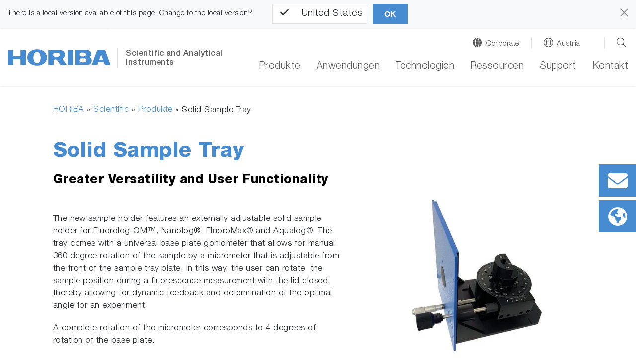

--- FILE ---
content_type: application/javascript; charset=utf-8
request_url: https://www.horiba.com/typo3temp/assets/vhs-assets-446977c5a73a14de7fcdbb348be5366b.js?1768922892
body_size: 1422
content:
document.addEventListener('DOMContentLoaded',function(){jQuery('.navbar-toggler-switch').on('click',function(){jQuery(this).toggleClass('is-active');jQuery('body').toggleClass('stop-scrolling');jQuery('html').toggleClass('stop-scrolling');jQuery('header.relaunch, body').toggleClass('menu-active');if(jQuery('#subnavi-M-location, #subnavi-M-search').hasClass('show')){jQuery('#subnavi-M-location, #subnavi-M-search').removeClass('show')}});});var horNavigation={};document.addEventListener('DOMContentLoaded',function(){horNavigation={saveScrollY:0,saveScrollYLastTime:0,ignoreMouse:false,timeoutWithinMenu:5,timeoutFromOutside:500,timeoutClose:250,timeoutSaveScrollY:500,timeoutRestoreScrollpos:250,activateRow:function(row){if(true===horNavigation.ignoreMouse){return;}if(false===horNavigation.isDesktop()){return;}$(row).find('.dropdown-menu').first().addClass('show');},deactivateRow:function(row){if(true===horNavigation.ignoreMouse){return;}if(false===horNavigation.isDesktop()){return;}$(row).find('.dropdown-menu').first().removeClass('show');},enableMenu:function(){horNavigation.ignoreMouse=false;},disableMenu:function(){horNavigation.ignoreMouse=true;},saveCurrentScrollpos:function(){var scrollTimeout=horNavigation.timeoutSaveScrollY;var currentTimestamp=new Date().getTime();if(currentTimestamp-horNavigation.saveScrollYLastTime<scrollTimeout){return;}horNavigation.saveScrollYLastTime=currentTimestamp;if('pageYOffset'in window){horNavigation.saveScrollY=window.pageYOffset;}},restoreScrollpos:function(){setTimeout(function(){window.scrollTo(0,horNavigation.saveScrollY);setTimeout(function(){$('header.relaunch').removeClass('navbar-scroll');},150);},horNavigation.timeoutRestoreScrollpos);},initialize:function(){horNavigation.saveScrollYLastTime=new Date().getTime();$('header.relaunch').bind('mouseenter',function(){horNavigation.saveCurrentScrollpos();});$(".level-1 > a.nav-link").click(function(e){var href=$(this).attr('href');if('#'!==href){if(false===$(this).hasClass('with-target-blank')){window.location.href=href;}}else{e.preventDefault();e.stopPropagation();}});$(".level-1 > .dropdown").click(function(e){if(true===horNavigation.isDesktop()){e.preventDefault();}});$(".level-2  .nav-link").click(function(e){if(false===$(this).is('a')){e.preventDefault();e.stopPropagation();}});$(".level-2 .dropdown-toggle").click(function(e){if(false===horNavigation.isDesktop()){e.preventDefault();e.stopPropagation();$(this).siblings('.dropdown-menu').toggleClass('show')
$(this).toggleClass('show');}});var subMenus=$(".dropdown-menu.level-2 ul");subMenus.menuAim({tolerance:250,activate:horNavigation.activateRow,deactivate:horNavigation.deactivateRow});var navItems=jQuery('#navbarSupportedContent > ul').first().children('li');closeDelayTimer=[];openTimer=null;navItems.each(function(index,elem){var $elem=$(elem);$elem.on('mouseenter',function(){if(false===horNavigation.isDesktop()){return;}if(true===horNavigation.ignoreMouse){return;}window.clearTimeout(openTimer);if(true===$elem.hasClass('level-1')&&false===$elem.hasClass('has-subpages')){$('#navbarSupportedContent').find('.level-2').removeClass('show');}var timeoutOpen=jQuery('#navbarSupportedContent > ul').children('li').hasClass('hover')?horNavigation.timeoutWithinMenu:horNavigation.timeoutFromOutside;if(closeDelayTimer[index]){window.clearTimeout(closeDelayTimer[index]);closeDelayTimer[index]=false;}$elem.addClass('hover mouseover');openTimer=setTimeout(function(){window.clearTimeout(openTimer);if($elem.hasClass('dropdown')){$('#menu-background').addClass('show')
$('body').addClass('stop-scrolling');$('html').addClass('stop-scrolling');}else{$('#menu-background').removeClass('show')}if($(this).hasClass('hover')){$(this).children('.dropdown-menu').addClass('show');}}.bind(elem),timeoutOpen);});$elem.on('mouseleave',function(){if(false===horNavigation.isDesktop()){return;}if(true===horNavigation.ignoreMouse){return;}window.clearTimeout(openTimer);$elem.removeClass('mouseover');if($elem.hasClass('hover')){closeDelayTimer[index]=window.setTimeout(function(){var $currentMouseover=$elem.siblings('.mouseover').first();$elem.removeClass('hover');$elem.children('.dropdown-menu').removeClass('show');if($currentMouseover.length>0){$currentMouseover.addClass('hover');}else{horNavigation.closeSubmenus();}},horNavigation.timeoutClose);}});});jQuery('#navbarSupportedContent button.close').on('click',function(){horNavigation.closeSubmenus();horNavigation.closeMenuBackground();})},closeMenuBackground:function(){$('#menu-background').removeClass('show');$('body').removeClass('stop-scrolling');$('html').removeClass('stop-scrolling');horNavigation.restoreScrollpos();},closeSubmenus:function(){jQuery('#navbarSupportedContent .level-1 .dropdown-menu').removeClass('show');if(jQuery('#navbarSupportedContent .level-1').hasClass('hover')||jQuery('#navbarSupportedContent .level-1').hasClass('mouseover')){}else{horNavigation.closeMenuBackground();}},isDesktop:function(){return $('body').hasClass('is-desktop');}};horNavigation.initialize();});!(function(window,$,hor){horHeader={timeout:0,resizing:false,initialize:function(){$(window).on('resize',function(){if(false===horHeader.resizing){horHeader.resizing=true;setTimeout(function(){horHeader.resizing=false;horHeader.initialize();},350);}});$(window).off('scroll.horiba');$(document).ready(function(){var c,currentScrollTop=0,navbar=$('nav');$(window).on('scroll.horiba',function(){var header=nav=$('header.relaunch');var a=$(window).scrollTop();var b=navbar.height();currentScrollTop=a;if(!header.hasClass('navbar-blocker')){if(c<currentScrollTop&&a>b+b){header.addClass('navbar-scroll');}else if(c>currentScrollTop&&!(a<=b)){header.removeClass('navbar-scroll');}if(a===0){}}c=currentScrollTop;});});}};horHeader.initialize();})(window,jQuery);jQuery(document).ready(function(){horHeader.initialize();});var showmore
$(document).ready(function(){$('.js--application-wrapper').navigationFilter({"hideDisabledOptions":true,"itemContainer":".js--application-container","item":".js--application-item","filterTitle":"Filter","filterAutoComplete":true,"filterAutoCompletePlaceholder":'Suchen',"clearAll":"Filter zurücksetzen","filter":{"filter_industry":"Industrie","filter_application_group":"Anwendungsgruppe","filter_measurement_technique":"Messtechnik","filter_segment":"Filter"}});});